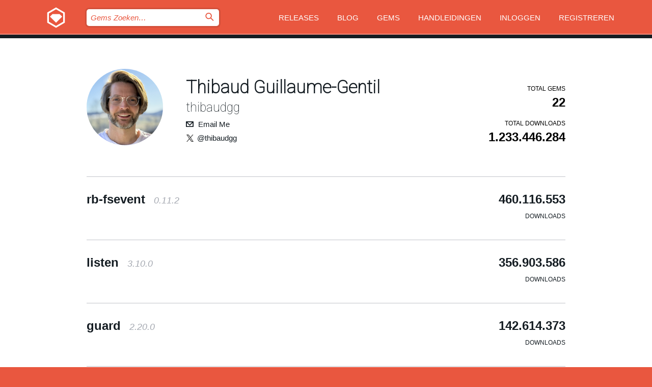

--- FILE ---
content_type: text/html; charset=utf-8
request_url: https://bundler.rubygems.org/profiles/thibaudgg?locale=nl
body_size: 4485
content:
<!DOCTYPE html>
<html lang="nl">
  <head>
    <title>Profiel van thibaudgg | RubyGems.org | De gem host voor de community</title>
    <meta charset="UTF-8">
    <meta content="width=device-width, initial-scale=1, maximum-scale=1, user-scalable=0" name="viewport">
    <meta name="google-site-verification" content="AuesbWQ9MCDMmC1lbDlw25RJzyqWOcDYpuaCjgPxEZY" />
    <link rel="apple-touch-icon" href="/apple-touch-icons/apple-touch-icon.png" />
      <link rel="apple-touch-icon" sizes="57x57" href="/apple-touch-icons/apple-touch-icon-57x57.png" />
      <link rel="apple-touch-icon" sizes="72x72" href="/apple-touch-icons/apple-touch-icon-72x72.png" />
      <link rel="apple-touch-icon" sizes="76x76" href="/apple-touch-icons/apple-touch-icon-76x76.png" />
      <link rel="apple-touch-icon" sizes="114x114" href="/apple-touch-icons/apple-touch-icon-114x114.png" />
      <link rel="apple-touch-icon" sizes="120x120" href="/apple-touch-icons/apple-touch-icon-120x120.png" />
      <link rel="apple-touch-icon" sizes="144x144" href="/apple-touch-icons/apple-touch-icon-144x144.png" />
      <link rel="apple-touch-icon" sizes="152x152" href="/apple-touch-icons/apple-touch-icon-152x152.png" />
      <link rel="apple-touch-icon" sizes="180x180" href="/apple-touch-icons/apple-touch-icon-180x180.png" />
    <link rel="mask-icon" href="/rubygems_logo.svg" color="#e9573f">
    <link rel="fluid-icon" href="/fluid-icon.png"/>
    <link rel="search" type="application/opensearchdescription+xml" title="RubyGems.org" href="/opensearch.xml">
    <link rel="shortcut icon" href="/favicon.ico" type="image/x-icon">
    <link rel="stylesheet" href="/assets/application-fda27980.css" />
    <link href="https://fonts.gstatic.com" rel="preconnect" crossorigin>
    <link href='https://fonts.googleapis.com/css?family=Roboto:100&amp;subset=greek,latin,cyrillic,latin-ext' rel='stylesheet' type='text/css'>
    
<link rel="alternate" type="application/atom+xml" href="https://feeds.feedburner.com/gemcutter-latest" title="RubyGems.org | Nieuwste Gems">

    <meta name="csrf-param" content="authenticity_token" />
<meta name="csrf-token" content="StHkIVqLD8qipC0086mGmQTlv9SMh5KtHWnK7JTe72O7Cn-tScntAV-iKAGKwSlrsO3Q9IcBzBt8zGm2m_02mw" />
    
    <script type="importmap" data-turbo-track="reload">{
  "imports": {
    "jquery": "/assets/jquery-15a62848.js",
    "@rails/ujs": "/assets/@rails--ujs-2089e246.js",
    "application": "/assets/application-ae34b86d.js",
    "@hotwired/turbo-rails": "/assets/turbo.min-ad2c7b86.js",
    "@hotwired/stimulus": "/assets/@hotwired--stimulus-132cbc23.js",
    "@hotwired/stimulus-loading": "/assets/stimulus-loading-1fc53fe7.js",
    "@stimulus-components/clipboard": "/assets/@stimulus-components--clipboard-d9c44ea9.js",
    "@stimulus-components/dialog": "/assets/@stimulus-components--dialog-74866932.js",
    "@stimulus-components/reveal": "/assets/@stimulus-components--reveal-77f6cb39.js",
    "@stimulus-components/checkbox-select-all": "/assets/@stimulus-components--checkbox-select-all-e7db6a97.js",
    "github-buttons": "/assets/github-buttons-3337d207.js",
    "webauthn-json": "/assets/webauthn-json-74adc0e8.js",
    "avo.custom": "/assets/avo.custom-4b185d31.js",
    "stimulus-rails-nested-form": "/assets/stimulus-rails-nested-form-3f712873.js",
    "local-time": "/assets/local-time-a331fc59.js",
    "src/oidc_api_key_role_form": "/assets/src/oidc_api_key_role_form-223a59d4.js",
    "src/pages": "/assets/src/pages-64095f36.js",
    "src/transitive_dependencies": "/assets/src/transitive_dependencies-9280dc42.js",
    "src/webauthn": "/assets/src/webauthn-a8b5ca04.js",
    "controllers/application": "/assets/controllers/application-e33ffaa8.js",
    "controllers/autocomplete_controller": "/assets/controllers/autocomplete_controller-e9f78a76.js",
    "controllers/counter_controller": "/assets/controllers/counter_controller-b739ef1d.js",
    "controllers/dialog_controller": "/assets/controllers/dialog_controller-c788489b.js",
    "controllers/dropdown_controller": "/assets/controllers/dropdown_controller-baaf189b.js",
    "controllers/dump_controller": "/assets/controllers/dump_controller-5d671745.js",
    "controllers/exclusive_checkbox_controller": "/assets/controllers/exclusive_checkbox_controller-c624394a.js",
    "controllers/gem_scope_controller": "/assets/controllers/gem_scope_controller-9c330c45.js",
    "controllers": "/assets/controllers/index-236ab973.js",
    "controllers/nav_controller": "/assets/controllers/nav_controller-8f4ea870.js",
    "controllers/onboarding_name_controller": "/assets/controllers/onboarding_name_controller-a65c65ec.js",
    "controllers/radio_reveal_controller": "/assets/controllers/radio_reveal_controller-41774e15.js",
    "controllers/recovery_controller": "/assets/controllers/recovery_controller-b051251b.js",
    "controllers/reveal_controller": "/assets/controllers/reveal_controller-a90af4d9.js",
    "controllers/reveal_search_controller": "/assets/controllers/reveal_search_controller-8dc44279.js",
    "controllers/scroll_controller": "/assets/controllers/scroll_controller-07f12b0d.js",
    "controllers/search_controller": "/assets/controllers/search_controller-79d09057.js",
    "controllers/stats_controller": "/assets/controllers/stats_controller-5bae7b7f.js"
  }
}</script>
<link rel="modulepreload" href="/assets/jquery-15a62848.js" nonce="dd1ff6929dacf6666dca55b44f1ca600">
<link rel="modulepreload" href="/assets/@rails--ujs-2089e246.js" nonce="dd1ff6929dacf6666dca55b44f1ca600">
<link rel="modulepreload" href="/assets/application-ae34b86d.js" nonce="dd1ff6929dacf6666dca55b44f1ca600">
<link rel="modulepreload" href="/assets/turbo.min-ad2c7b86.js" nonce="dd1ff6929dacf6666dca55b44f1ca600">
<link rel="modulepreload" href="/assets/@hotwired--stimulus-132cbc23.js" nonce="dd1ff6929dacf6666dca55b44f1ca600">
<link rel="modulepreload" href="/assets/stimulus-loading-1fc53fe7.js" nonce="dd1ff6929dacf6666dca55b44f1ca600">
<link rel="modulepreload" href="/assets/@stimulus-components--clipboard-d9c44ea9.js" nonce="dd1ff6929dacf6666dca55b44f1ca600">
<link rel="modulepreload" href="/assets/@stimulus-components--dialog-74866932.js" nonce="dd1ff6929dacf6666dca55b44f1ca600">
<link rel="modulepreload" href="/assets/@stimulus-components--reveal-77f6cb39.js" nonce="dd1ff6929dacf6666dca55b44f1ca600">
<link rel="modulepreload" href="/assets/@stimulus-components--checkbox-select-all-e7db6a97.js" nonce="dd1ff6929dacf6666dca55b44f1ca600">
<link rel="modulepreload" href="/assets/github-buttons-3337d207.js" nonce="dd1ff6929dacf6666dca55b44f1ca600">
<link rel="modulepreload" href="/assets/webauthn-json-74adc0e8.js" nonce="dd1ff6929dacf6666dca55b44f1ca600">
<link rel="modulepreload" href="/assets/local-time-a331fc59.js" nonce="dd1ff6929dacf6666dca55b44f1ca600">
<link rel="modulepreload" href="/assets/src/oidc_api_key_role_form-223a59d4.js" nonce="dd1ff6929dacf6666dca55b44f1ca600">
<link rel="modulepreload" href="/assets/src/pages-64095f36.js" nonce="dd1ff6929dacf6666dca55b44f1ca600">
<link rel="modulepreload" href="/assets/src/transitive_dependencies-9280dc42.js" nonce="dd1ff6929dacf6666dca55b44f1ca600">
<link rel="modulepreload" href="/assets/src/webauthn-a8b5ca04.js" nonce="dd1ff6929dacf6666dca55b44f1ca600">
<link rel="modulepreload" href="/assets/controllers/application-e33ffaa8.js" nonce="dd1ff6929dacf6666dca55b44f1ca600">
<link rel="modulepreload" href="/assets/controllers/autocomplete_controller-e9f78a76.js" nonce="dd1ff6929dacf6666dca55b44f1ca600">
<link rel="modulepreload" href="/assets/controllers/counter_controller-b739ef1d.js" nonce="dd1ff6929dacf6666dca55b44f1ca600">
<link rel="modulepreload" href="/assets/controllers/dialog_controller-c788489b.js" nonce="dd1ff6929dacf6666dca55b44f1ca600">
<link rel="modulepreload" href="/assets/controllers/dropdown_controller-baaf189b.js" nonce="dd1ff6929dacf6666dca55b44f1ca600">
<link rel="modulepreload" href="/assets/controllers/dump_controller-5d671745.js" nonce="dd1ff6929dacf6666dca55b44f1ca600">
<link rel="modulepreload" href="/assets/controllers/exclusive_checkbox_controller-c624394a.js" nonce="dd1ff6929dacf6666dca55b44f1ca600">
<link rel="modulepreload" href="/assets/controllers/gem_scope_controller-9c330c45.js" nonce="dd1ff6929dacf6666dca55b44f1ca600">
<link rel="modulepreload" href="/assets/controllers/index-236ab973.js" nonce="dd1ff6929dacf6666dca55b44f1ca600">
<link rel="modulepreload" href="/assets/controllers/nav_controller-8f4ea870.js" nonce="dd1ff6929dacf6666dca55b44f1ca600">
<link rel="modulepreload" href="/assets/controllers/onboarding_name_controller-a65c65ec.js" nonce="dd1ff6929dacf6666dca55b44f1ca600">
<link rel="modulepreload" href="/assets/controllers/radio_reveal_controller-41774e15.js" nonce="dd1ff6929dacf6666dca55b44f1ca600">
<link rel="modulepreload" href="/assets/controllers/recovery_controller-b051251b.js" nonce="dd1ff6929dacf6666dca55b44f1ca600">
<link rel="modulepreload" href="/assets/controllers/reveal_controller-a90af4d9.js" nonce="dd1ff6929dacf6666dca55b44f1ca600">
<link rel="modulepreload" href="/assets/controllers/reveal_search_controller-8dc44279.js" nonce="dd1ff6929dacf6666dca55b44f1ca600">
<link rel="modulepreload" href="/assets/controllers/scroll_controller-07f12b0d.js" nonce="dd1ff6929dacf6666dca55b44f1ca600">
<link rel="modulepreload" href="/assets/controllers/search_controller-79d09057.js" nonce="dd1ff6929dacf6666dca55b44f1ca600">
<link rel="modulepreload" href="/assets/controllers/stats_controller-5bae7b7f.js" nonce="dd1ff6929dacf6666dca55b44f1ca600">
<script type="module" nonce="dd1ff6929dacf6666dca55b44f1ca600">import "application"</script>
  </head>

  <body class="" data-controller="nav" data-nav-expanded-class="mobile-nav-is-expanded">
    <!-- Top banner -->

    <!-- Policies acknowledgment banner -->
    

    <header class="header header--interior" data-nav-target="header collapse">
      <div class="l-wrap--header">
        <a title="RubyGems" class="header__logo-wrap" data-nav-target="logo" href="/">
          <span class="header__logo" data-icon="⬡">⬢</span>
          <span class="t-hidden">RubyGems</span>
</a>        <a class="header__club-sandwich" href="#" data-action="nav#toggle focusin->nav#focus mousedown->nav#mouseDown click@window->nav#hide">
          <span class="t-hidden">Navigation menu</span>
        </a>

        <div class="header__nav-links-wrap">
          <div class="header__search-wrap" role="search">
  <form data-controller="autocomplete" data-autocomplete-selected-class="selected" action="/search" accept-charset="UTF-8" method="get">
    <input type="search" name="query" id="query" placeholder="Gems Zoeken&hellip;" class="header__search" autocomplete="off" aria-autocomplete="list" data-autocomplete-target="query" data-action="autocomplete#suggest keydown.down-&gt;autocomplete#next keydown.up-&gt;autocomplete#prev keydown.esc-&gt;autocomplete#hide keydown.enter-&gt;autocomplete#clear click@window-&gt;autocomplete#hide focus-&gt;autocomplete#suggest blur-&gt;autocomplete#hide" data-nav-target="search" />

    <ul class="suggest-list" role="listbox" data-autocomplete-target="suggestions"></ul>

    <template id="suggestion" data-autocomplete-target="template">
      <li class="menu-item" role="option" tabindex="-1" data-autocomplete-target="item" data-action="click->autocomplete#choose mouseover->autocomplete#highlight"></li>
    </template>

    <label id="querylabel" for="query">
      <span class="t-hidden">Gems Zoeken&hellip;</span>
</label>
    <input type="submit" value="⌕" id="search_submit" class="header__search__icon" aria-labelledby="querylabel" data-disable-with="⌕" />

</form></div>


          <nav class="header__nav-links" data-controller="dropdown">

            <a class="header__nav-link " href="https://bundler.rubygems.org/releases">Releases</a>
            <a class="header__nav-link" href="https://blog.rubygems.org">Blog</a>

              <a class="header__nav-link" href="/gems">Gems</a>

            <a class="header__nav-link" href="https://guides.rubygems.org">Handleidingen</a>

              <a class="header__nav-link " href="/sign_in">Inloggen</a>
                <a class="header__nav-link " href="/sign_up">Registreren</a>
          </nav>
        </div>
      </div>
    </header>



    <main class="main--interior" data-nav-target="collapse">
        <div class="l-wrap--b">
            <header class="profile__header">
    <div class="profile__header__name-wrap">
      <div id="avatar-frame">
        <img id="profile_gravatar" width="300" height="300" class="profile__header__avatar" src="/users/399/avatar.jpeg?size=300&amp;theme=light" />
      </div>

        <h1 id="profile-full-name" class="profile__header__name t-display-full-name">
          <a class="t-link--black" href="/profiles/thibaudgg">Thibaud Guillaume-Gentil</a>
        </h1>

        <h1 id="profile-name" class="profile__header__username t-display-username">
          <a class="t-link--black" href="/profiles/thibaudgg">thibaudgg</a>
        </h1>

          <p id="profile-email">
            <a encode="hex" class="profile__header__attribute t-link--black" data-icon="✉" href="mailto:thibaud@thibaud.gg">Email Me</a>
          </p>

          <img alt="X icon" class="profile__header__icon" src="/images/x_icon.png" />

          <a class="profile__header__attribute t-link--black" href="https://twitter.com/thibaudgg">@thibaudgg</a>
    </div>

    <div class="profile__downloads-wrap">
      <h4 class="gem__downloads__heading t-text--s">
        Total gems
      </h4>

      <h2 id="profile-gems-count" class="gem__downloads">
        22
      </h2>

      <h4 id="downloads" class="gem__downloads__heading t-text--s">
        Total downloads
      </h4>

      <h2 id="downloads_count" class="gem__downloads">
        1.233.446.284
      </h2>
    </div>
  </header>

          

<div id="profile">
  <div class="profile-list">
    <ul>
      <li class="small">
  <div class="gems__gem">
    <span class="gems__gem__info">
      <a href="/gems/rb-fsevent" class="gems__gem__name">
        rb-fsevent
        <span class="gems__gem__version">0.11.2</span>
      </a>
    </span>
    <p class="gems__gem__downloads__count">
      460.116.553
      <span class="gems__gem__downloads__heading">Downloads</span>
    </p>
  </div>
</li>
<li class="small">
  <div class="gems__gem">
    <span class="gems__gem__info">
      <a href="/gems/listen" class="gems__gem__name">
        listen
        <span class="gems__gem__version">3.10.0</span>
      </a>
    </span>
    <p class="gems__gem__downloads__count">
      356.903.586
      <span class="gems__gem__downloads__heading">Downloads</span>
    </p>
  </div>
</li>
<li class="small">
  <div class="gems__gem">
    <span class="gems__gem__info">
      <a href="/gems/guard" class="gems__gem__name">
        guard
        <span class="gems__gem__version">2.20.0</span>
      </a>
    </span>
    <p class="gems__gem__downloads__count">
      142.614.373
      <span class="gems__gem__downloads__heading">Downloads</span>
    </p>
  </div>
</li>
<li class="small">
  <div class="gems__gem">
    <span class="gems__gem__info">
      <a href="/gems/notiffany" class="gems__gem__name">
        notiffany
        <span class="gems__gem__version">0.1.3</span>
      </a>
    </span>
    <p class="gems__gem__downloads__count">
      130.068.710
      <span class="gems__gem__downloads__heading">Downloads</span>
    </p>
  </div>
</li>
<li class="small">
  <div class="gems__gem">
    <span class="gems__gem__info">
      <a href="/gems/guard-rspec" class="gems__gem__name">
        guard-rspec
        <span class="gems__gem__version">4.7.3</span>
      </a>
    </span>
    <p class="gems__gem__downloads__count">
      119.769.108
      <span class="gems__gem__downloads__heading">Downloads</span>
    </p>
  </div>
</li>
<li class="small">
  <div class="gems__gem">
    <span class="gems__gem__info">
      <a href="/gems/guard-livereload" class="gems__gem__name">
        guard-livereload
        <span class="gems__gem__version">2.5.2</span>
      </a>
    </span>
    <p class="gems__gem__downloads__count">
      13.555.488
      <span class="gems__gem__downloads__heading">Downloads</span>
    </p>
  </div>
</li>
<li class="small">
  <div class="gems__gem">
    <span class="gems__gem__info">
      <a href="/gems/guard-spork" class="gems__gem__name">
        guard-spork
        <span class="gems__gem__version">2.1.0</span>
      </a>
    </span>
    <p class="gems__gem__downloads__count">
      3.352.926
      <span class="gems__gem__downloads__heading">Downloads</span>
    </p>
  </div>
</li>
<li class="small">
  <div class="gems__gem">
    <span class="gems__gem__info">
      <a href="/gems/guard-cucumber" class="gems__gem__name">
        guard-cucumber
        <span class="gems__gem__version">3.0.0</span>
      </a>
    </span>
    <p class="gems__gem__downloads__count">
      3.122.543
      <span class="gems__gem__downloads__heading">Downloads</span>
    </p>
  </div>
</li>
<li class="small">
  <div class="gems__gem">
    <span class="gems__gem__info">
      <a href="/gems/video_info" class="gems__gem__name">
        video_info
        <span class="gems__gem__version">4.2.0</span>
      </a>
    </span>
    <p class="gems__gem__downloads__count">
      2.297.655
      <span class="gems__gem__downloads__heading">Downloads</span>
    </p>
  </div>
</li>
<li class="small">
  <div class="gems__gem">
    <span class="gems__gem__info">
      <a href="/gems/guard-coffeescript" class="gems__gem__name">
        guard-coffeescript
        <span class="gems__gem__version">2.0.1</span>
      </a>
    </span>
    <p class="gems__gem__downloads__count">
      734.434
      <span class="gems__gem__downloads__heading">Downloads</span>
    </p>
  </div>
</li>
<li class="small">
  <div class="gems__gem">
    <span class="gems__gem__info">
      <a href="/gems/guard-pow" class="gems__gem__name">
        guard-pow
        <span class="gems__gem__version">2.0.0</span>
      </a>
    </span>
    <p class="gems__gem__downloads__count">
      639.141
      <span class="gems__gem__downloads__heading">Downloads</span>
    </p>
  </div>
</li>
<li class="small">
  <div class="gems__gem">
    <span class="gems__gem__info">
      <a href="/gems/rack-private" class="gems__gem__name">
        rack-private
        <span class="gems__gem__version">0.2.0</span>
      </a>
    </span>
    <p class="gems__gem__downloads__count">
      128.825
      <span class="gems__gem__downloads__heading">Downloads</span>
    </p>
  </div>
</li>
<li class="small">
  <div class="gems__gem">
    <span class="gems__gem__info">
      <a href="/gems/rspactor" class="gems__gem__name">
        rspactor
        <span class="gems__gem__version">0.6.4</span>
      </a>
    </span>
    <p class="gems__gem__downloads__count">
      50.079
      <span class="gems__gem__downloads__heading">Downloads</span>
    </p>
  </div>
</li>
<li class="small">
  <div class="gems__gem">
    <span class="gems__gem__info">
      <a href="/gems/heroku_tasks" class="gems__gem__name">
        heroku_tasks
        <span class="gems__gem__version">0.1.4</span>
      </a>
    </span>
    <p class="gems__gem__downloads__count">
      21.749
      <span class="gems__gem__downloads__heading">Downloads</span>
    </p>
  </div>
</li>
<li class="small">
  <div class="gems__gem">
    <span class="gems__gem__info">
      <a href="/gems/i18n-backend-side_by_side" class="gems__gem__name">
        i18n-backend-side_by_side
        <span class="gems__gem__version">1.3.0</span>
      </a>
    </span>
    <p class="gems__gem__downloads__count">
      16.096
      <span class="gems__gem__downloads__heading">Downloads</span>
    </p>
  </div>
</li>
<li class="small">
  <div class="gems__gem">
    <span class="gems__gem__info">
      <a href="/gems/ichnite" class="gems__gem__name">
        ichnite
        <span class="gems__gem__version">0.0.6</span>
      </a>
    </span>
    <p class="gems__gem__downloads__count">
      15.249
      <span class="gems__gem__downloads__heading">Downloads</span>
    </p>
  </div>
</li>
<li class="small">
  <div class="gems__gem">
    <span class="gems__gem__info">
      <a href="/gems/sidekiq-ichnite" class="gems__gem__name">
        sidekiq-ichnite
        <span class="gems__gem__version">0.0.7</span>
      </a>
    </span>
    <p class="gems__gem__downloads__count">
      12.183
      <span class="gems__gem__downloads__heading">Downloads</span>
    </p>
  </div>
</li>
<li class="small">
  <div class="gems__gem">
    <span class="gems__gem__info">
      <a href="/gems/sidekiq-slog" class="gems__gem__name">
        sidekiq-slog
        <span class="gems__gem__version">0.0.3</span>
      </a>
    </span>
    <p class="gems__gem__downloads__count">
      7.362
      <span class="gems__gem__downloads__heading">Downloads</span>
    </p>
  </div>
</li>
<li class="small">
  <div class="gems__gem">
    <span class="gems__gem__info">
      <a href="/gems/model_translations" class="gems__gem__name">
        model_translations
        <span class="gems__gem__version">0.1.0</span>
      </a>
    </span>
    <p class="gems__gem__downloads__count">
      5.418
      <span class="gems__gem__downloads__heading">Downloads</span>
    </p>
  </div>
</li>
<li class="small">
  <div class="gems__gem">
    <span class="gems__gem__info">
      <a href="/gems/thibaudgg-librato-sidekiq" class="gems__gem__name">
        thibaudgg-librato-sidekiq
        <span class="gems__gem__version">0.2.0</span>
      </a>
    </span>
    <p class="gems__gem__downloads__count">
      5.231
      <span class="gems__gem__downloads__heading">Downloads</span>
    </p>
  </div>
</li>
<li class="small">
  <div class="gems__gem">
    <span class="gems__gem__info">
      <a href="/gems/rack-staging" class="gems__gem__name">
        rack-staging
        <span class="gems__gem__version">0.1.0</span>
      </a>
    </span>
    <p class="gems__gem__downloads__count">
      5.108
      <span class="gems__gem__downloads__heading">Downloads</span>
    </p>
  </div>
</li>
<li class="small">
  <div class="gems__gem">
    <span class="gems__gem__info">
      <a href="/gems/rack-devise_cookie_auth" class="gems__gem__name">
        rack-devise_cookie_auth
        <span class="gems__gem__version">0.1.0</span>
      </a>
    </span>
    <p class="gems__gem__downloads__count">
      4.467
      <span class="gems__gem__downloads__heading">Downloads</span>
    </p>
  </div>
</li>

    </ul>
  </div>
</div>

        </div>
    </main>

    <footer class="footer" data-nav-target="collapse">
      <div class="l-wrap--footer">
        <div class="l-overflow">
          <div class="nav--v l-col--r--pad">
            <a class="nav--v__link--footer" href="https://status.rubygems.org">Status</a>
            <a class="nav--v__link--footer" href="https://uptime.rubygems.org">Uptime</a>
            <a class="nav--v__link--footer" href="https://github.com/rubygems/rubygems.org">Code</a>
            <a class="nav--v__link--footer" href="/pages/data">Data</a>
            <a class="nav--v__link--footer" href="/stats">Statistieken</a>
            <a class="nav--v__link--footer" href="https://guides.rubygems.org/contributing/">Bijdragen</a>
              <a class="nav--v__link--footer" href="/pages/about">Over ons</a>
            <a class="nav--v__link--footer" href="mailto:support@rubygems.org">Hulp</a>
            <a class="nav--v__link--footer" href="https://guides.rubygems.org/rubygems-org-api">API</a>
            <a class="nav--v__link--footer" href="/policies">Policies</a>
            <a class="nav--v__link--footer" href="/pages/supporters">Support Us</a>
              <a class="nav--v__link--footer" href="/pages/security">Security</a>
          </div>
          <div class="l-colspan--l colspan--l--has-border">
            <div class="footer__about">
              <p>
                RubyGems.org is de gem hosting service van de Ruby community. <a href="https://guides.rubygems.org/publishing/">Publiceer</a> en <a href="https://guides.rubygems.org/command-reference/#gem-install">installeer</a> je gems direct. Gebruik <a href="https://guides.rubygems.org/rubygems-org-api/">de API</a> om meer informatie over beschikbare gems te vinden. <a href="https://guides.rubygems.org/contributing/">Word een deelnemer</a> en verbeter de site met jouw aanpassingen.
              </p>
              <p>
                The RubyGems.org website and service are maintained and operated by Ruby Central’s <a href="https://rubycentral.org/open-source/">Open Source Program</a> and the RubyGems team. It is funded by the greater Ruby community through support from sponsors, members, and infrastructure donations. <b>If you build with Ruby and believe in our mission, you can join us in keeping RubyGems.org, RubyGems, and Bundler secure and sustainable for years to come by contributing <a href="/pages/supporters">here</a></b>.
              </p>
            </div>
          </div>
        </div>
      </div>
      <div class="footer__sponsors">
        <a class="footer__sponsor footer__sponsor__ruby_central" href="https://rubycentral.org/open-source/" target="_blank" rel="noopener">
          Operated by
          <span class="t-hidden">Ruby Central</span>
        </a>
        <a class="footer__sponsor footer__sponsor__dockyard" href="https://dockyard.com/ruby-on-rails-consulting" target="_blank" rel="noopener">
          Ontwerp
          <span class="t-hidden">DockYard</span>
        </a>
        <a class="footer__sponsor footer__sponsor__aws" href="https://aws.amazon.com/" target="_blank" rel="noopener">
          Hosting
          <span class="t-hidden">AWS</span>
        </a>
        <a class="footer__sponsor footer__sponsor__dnsimple" href="https://dnsimple.link/resolving-rubygems" target="_blank" rel="noopener">
          DNS
          <span class="t-hidden">DNSimple</span>
        </a>
        <a class="footer__sponsor footer__sponsor__datadog" href="https://www.datadoghq.com/" target="_blank" rel="noopener">
          Monitoring
          <span class="t-hidden">Datadog</span>
        </a>
        <a class="footer__sponsor footer__sponsor__fastly" href="https://www.fastly.com/customers/ruby-central" target="_blank" rel="noopener">
          Gems served by
          <span class="t-hidden">Fastly</span>
        </a>
        <a class="footer__sponsor footer__sponsor__honeybadger" href="https://www.honeybadger.io/" target="_blank" rel="noopener">
          Monitoring
          <span class="t-hidden">Honeybadger</span>
        </a>
        <a class="footer__sponsor footer__sponsor__mend" href="https://mend.io/" target="_blank" rel="noopener">
          Secured by
          <span class="t-hidden">Mend.io</span>
        </a>
      </div>
      <div class="footer__language_selector">
          <div class="footer__language">
            <a class="nav--v__link--footer" href="/profiles/thibaudgg?locale=en">English</a>
          </div>
          <div class="footer__language">
            <a class="nav--v__link--footer" href="/profiles/thibaudgg?locale=nl">Nederlands</a>
          </div>
          <div class="footer__language">
            <a class="nav--v__link--footer" href="/profiles/thibaudgg?locale=zh-CN">简体中文</a>
          </div>
          <div class="footer__language">
            <a class="nav--v__link--footer" href="/profiles/thibaudgg?locale=zh-TW">正體中文</a>
          </div>
          <div class="footer__language">
            <a class="nav--v__link--footer" href="/profiles/thibaudgg?locale=pt-BR">Português do Brasil</a>
          </div>
          <div class="footer__language">
            <a class="nav--v__link--footer" href="/profiles/thibaudgg?locale=fr">Français</a>
          </div>
          <div class="footer__language">
            <a class="nav--v__link--footer" href="/profiles/thibaudgg?locale=es">Español</a>
          </div>
          <div class="footer__language">
            <a class="nav--v__link--footer" href="/profiles/thibaudgg?locale=de">Deutsch</a>
          </div>
          <div class="footer__language">
            <a class="nav--v__link--footer" href="/profiles/thibaudgg?locale=ja">日本語</a>
          </div>
      </div>
    </footer>
    
    <script type="text/javascript" defer src="https://www.fastly-insights.com/insights.js?k=3e63c3cd-fc37-4b19-80b9-65ce64af060a"></script>
  </body>
</html>
